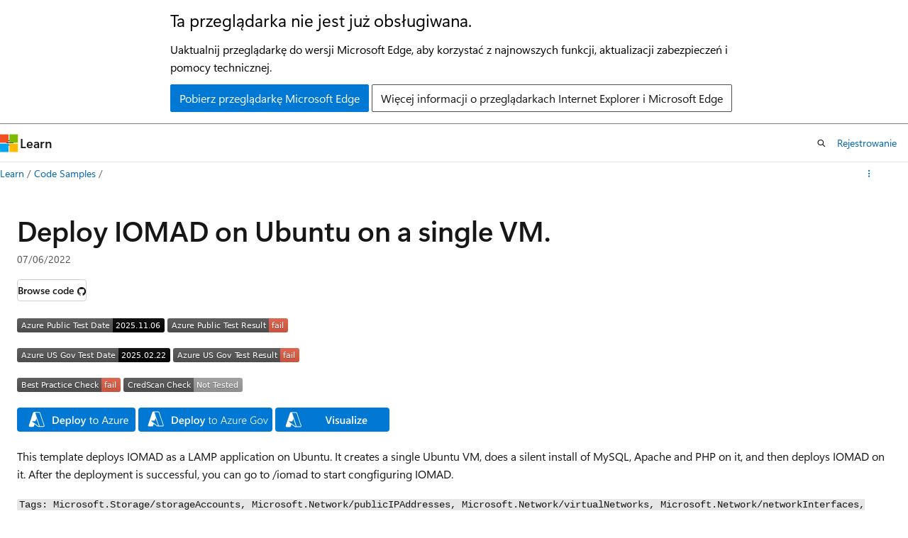

--- FILE ---
content_type: image/svg+xml
request_url: https://azurequickstartsservice.blob.core.windows.net/badges/application-workloads/iomad/iomad-singlevm-ubuntu/PublicDeployment.svg
body_size: 1170
content:
<svg xmlns="http://www.w3.org/2000/svg" width="170" height="20" role="img" aria-label="Azure Public Test Result: fail"><title>Azure Public Test Result: fail</title><linearGradient id="s" x2="0" y2="100%"><stop offset="0" stop-color="#bbb" stop-opacity=".1"/><stop offset="1" stop-opacity=".1"/></linearGradient><clipPath id="r"><rect width="170" height="20" rx="3" fill="#fff"/></clipPath><g clip-path="url(#r)"><rect width="143" height="20" fill="#555"/><rect x="143" width="27" height="20" fill="#e05d44"/><rect width="170" height="20" fill="url(#s)"/></g><g fill="#fff" text-anchor="middle" font-family="Verdana,Geneva,DejaVu Sans,sans-serif" text-rendering="geometricPrecision" font-size="110"><text aria-hidden="true" x="725" y="150" fill="#010101" fill-opacity=".3" transform="scale(.1)" textLength="1330">Azure Public Test Result</text><text x="725" y="140" transform="scale(.1)" fill="#fff" textLength="1330">Azure Public Test Result</text><text aria-hidden="true" x="1555" y="150" fill="#010101" fill-opacity=".3" transform="scale(.1)" textLength="170">fail</text><text x="1555" y="140" transform="scale(.1)" fill="#fff" textLength="170">fail</text></g></svg>


--- FILE ---
content_type: image/svg+xml
request_url: https://raw.githubusercontent.com/Azure/azure-quickstart-templates/master/1-CONTRIBUTION-GUIDE/images/visualizebutton.svg?sanitize=true
body_size: 2157
content:
<?xml version="1.0" encoding="UTF-8" standalone="no"?>
<svg
   width="161"
   height="34"
   viewBox="0 0 161 34"
   fill="none"
   version="1.1"
   id="svg8"
   sodipodi:docname="visualizebutton.svg"
   inkscape:version="1.1 (c68e22c387, 2021-05-23)"
   inkscape:export-filename="C:\Users\ndicola\OneDrive - Microsoft\Downloads\newlogo\visualizebutton.png"
   inkscape:export-xdpi="96"
   inkscape:export-ydpi="96"
   xmlns:inkscape="http://www.inkscape.org/namespaces/inkscape"
   xmlns:sodipodi="http://sodipodi.sourceforge.net/DTD/sodipodi-0.dtd"
   xmlns="http://www.w3.org/2000/svg"
   xmlns:svg="http://www.w3.org/2000/svg">
  <defs
     id="defs12" />
  <sodipodi:namedview
     id="namedview10"
     pagecolor="#505050"
     bordercolor="#eeeeee"
     borderopacity="1"
     inkscape:pageshadow="0"
     inkscape:pageopacity="0"
     inkscape:pagecheckerboard="0"
     showgrid="false"
     inkscape:zoom="9.2857143"
     inkscape:cx="41.838462"
     inkscape:cy="16.961538"
     inkscape:window-width="1664"
     inkscape:window-height="1033"
     inkscape:window-x="3784"
     inkscape:window-y="251"
     inkscape:window-maximized="0"
     inkscape:current-layer="svg8" />
  <rect
     width="161"
     height="34"
     rx="4"
     fill="#0078D4"
     id="rect2" />
  <path
     d="M80.0852 12.4971L76.3133 23H74.365L70.659 12.4971H72.5633L75.156 20.4658C75.2391 20.7197 75.3025 21.0151 75.3465 21.3521H75.3758C75.41 21.0737 75.4808 20.7734 75.5882 20.4512L78.2395 12.4971H80.0852ZM82.1434 13.9253C81.865 13.9253 81.6258 13.835 81.4256 13.6543C81.2303 13.4736 81.1326 13.2441 81.1326 12.9658C81.1326 12.6875 81.2303 12.4556 81.4256 12.27C81.6258 12.0845 81.865 11.9917 82.1434 11.9917C82.4314 11.9917 82.6756 12.0845 82.8758 12.27C83.076 12.4556 83.1761 12.6875 83.1761 12.9658C83.1761 13.2295 83.076 13.4565 82.8758 13.647C82.6756 13.8325 82.4314 13.9253 82.1434 13.9253ZM82.9856 23H81.2864V15.5H82.9856V23ZM84.7435 22.7656V21.1909C85.3782 21.6743 86.0789 21.916 86.8455 21.916C87.8709 21.916 88.3836 21.6133 88.3836 21.0078C88.3836 20.8369 88.3396 20.6929 88.2518 20.5757C88.1639 20.4536 88.0442 20.3462 87.8929 20.2534C87.7464 20.1606 87.5706 20.0776 87.3655 20.0044C87.1653 19.9312 86.9407 19.8481 86.6917 19.7554C86.3841 19.6333 86.1058 19.5039 85.8567 19.3672C85.6126 19.2305 85.4075 19.0767 85.2415 18.9058C85.0804 18.73 84.9583 18.5322 84.8753 18.3125C84.7923 18.0928 84.7508 17.8364 84.7508 17.5435C84.7508 17.1821 84.8362 16.8647 85.0071 16.5913C85.178 16.313 85.4075 16.0811 85.6956 15.8955C85.9837 15.7051 86.3108 15.5635 86.677 15.4707C87.0433 15.373 87.4217 15.3242 87.8123 15.3242C88.5057 15.3242 89.1258 15.4292 89.6726 15.6392V17.126C89.1453 16.7646 88.5398 16.584 87.8562 16.584C87.6414 16.584 87.4461 16.606 87.2703 16.6499C87.0994 16.6938 86.9529 16.7549 86.8309 16.833C86.7088 16.9111 86.6136 17.0063 86.5452 17.1187C86.4768 17.2261 86.4427 17.3457 86.4427 17.4775C86.4427 17.6387 86.4768 17.7754 86.5452 17.8877C86.6136 18 86.7137 18.1001 86.8455 18.188C86.9822 18.271 87.1434 18.3491 87.3289 18.4224C87.5193 18.4907 87.7366 18.5664 87.9808 18.6494C88.303 18.7812 88.5911 18.9155 88.845 19.0522C89.1038 19.189 89.3235 19.3452 89.5042 19.521C89.6849 19.6919 89.824 19.8921 89.9217 20.1216C90.0193 20.3462 90.0682 20.6147 90.0682 20.9272C90.0682 21.3081 89.9803 21.6401 89.8045 21.9233C89.6287 22.2065 89.3943 22.4409 89.1014 22.6265C88.8084 22.812 88.469 22.9487 88.0833 23.0366C87.7024 23.1294 87.2996 23.1758 86.8748 23.1758C86.0545 23.1758 85.344 23.0391 84.7435 22.7656ZM98.2273 23H96.5281V21.8135H96.4988C96.0057 22.7217 95.2391 23.1758 94.199 23.1758C92.4266 23.1758 91.5403 22.1113 91.5403 19.9824V15.5H93.2395V19.8066C93.2395 21.1543 93.7596 21.8281 94.7996 21.8281C95.3025 21.8281 95.7151 21.6426 96.0374 21.2715C96.3645 20.9004 96.5281 20.4146 96.5281 19.814V15.5H98.2273V23ZM106.203 23H104.555V21.8281H104.526C104.009 22.7266 103.249 23.1758 102.248 23.1758C101.511 23.1758 100.932 22.9756 100.512 22.5752C100.097 22.1748 99.8899 21.645 99.8899 20.9858C99.8899 19.5698 100.705 18.7446 102.336 18.5103L104.563 18.1953C104.563 17.126 104.055 16.5913 103.039 16.5913C102.146 16.5913 101.34 16.8989 100.622 17.5142V16.0273C101.413 15.5586 102.326 15.3242 103.362 15.3242C105.256 15.3242 106.203 16.2568 106.203 18.1221V23ZM104.563 19.3159L102.988 19.5356C102.5 19.5991 102.131 19.7188 101.882 19.8945C101.638 20.0654 101.516 20.3682 101.516 20.8027C101.516 21.1201 101.628 21.3813 101.853 21.5864C102.082 21.7866 102.387 21.8867 102.768 21.8867C103.286 21.8867 103.713 21.7061 104.05 21.3447C104.392 20.9785 104.563 20.5195 104.563 19.9678V19.3159ZM109.99 23H108.283V11.8965H109.99V23ZM113.066 13.9253C112.788 13.9253 112.549 13.835 112.348 13.6543C112.153 13.4736 112.055 13.2441 112.055 12.9658C112.055 12.6875 112.153 12.4556 112.348 12.27C112.549 12.0845 112.788 11.9917 113.066 11.9917C113.354 11.9917 113.598 12.0845 113.799 12.27C113.999 12.4556 114.099 12.6875 114.099 12.9658C114.099 13.2295 113.999 13.4565 113.799 13.647C113.598 13.8325 113.354 13.9253 113.066 13.9253ZM113.908 23H112.209V15.5H113.908V23ZM121.672 16.2104L117.622 21.6743H121.658V23H115.242V22.3628L119.38 16.8257H115.637V15.5H121.672V16.2104ZM129.458 19.7114H124.346C124.365 20.4048 124.577 20.9395 124.983 21.3154C125.393 21.6914 125.954 21.8794 126.667 21.8794C127.468 21.8794 128.203 21.6401 128.872 21.1616V22.5312C128.188 22.9609 127.285 23.1758 126.162 23.1758C125.058 23.1758 124.192 22.8364 123.562 22.1577C122.937 21.4741 122.624 20.5146 122.624 19.2793C122.624 18.1123 122.969 17.1626 123.657 16.4302C124.35 15.6929 125.21 15.3242 126.235 15.3242C127.261 15.3242 128.054 15.6538 128.616 16.313C129.177 16.9722 129.458 17.8877 129.458 19.0596V19.7114ZM127.817 18.5103C127.812 17.8999 127.668 17.4263 127.385 17.0894C127.102 16.7476 126.711 16.5767 126.213 16.5767C125.725 16.5767 125.31 16.7549 124.968 17.1113C124.631 17.4678 124.424 17.9341 124.346 18.5103H127.817Z"
     fill="white"
     id="path4" />
  <path
     class="st0"
     d="m 22.338462,6.4615383 v 0 0 h 7 c 0.6,0 1.2,0.4 1.4,1 l 6.1,18.0000007 c 0.3,1 -0.4,2 -1.4,2 h -6.9 v 0 c 0,0 -0.1,0 -0.1,0 v 0 c -0.3,0 -0.6,-0.1 -0.9,-0.3 l -4.6,-3.4 -0.9,2.7 c -0.2,0.6 -0.8,1 -1.4,1 h -4.4 c -1,0 -1.7,-1 -1.4,-2 l 6,-18.0000007 c 0.3,-0.6 0.8,-1 1.5,-1 z m -2.6,13.7000007 8.4,6.2 c 0.1,0.1 0.2,0.1 0.3,0.1 v 0 c 0.3,0 0.6,-0.3 0.5,-0.7 l -3.4,-10 -1.3,3.3 -0.1,0.4 h -0.3 -5 z m 15.7,6.3 h -5.6 c 0.1,-0.3 0.1,-0.6 0,-1 l -6,-18.0000007 v 0 h 5.6 c 0.2,0 0.4,0.1 0.5,0.3 l 6.1,18.0000007 c 0,0.4 -0.3,0.7 -0.6,0.7 z"
     id="path37"
     style="clip-rule:evenodd;fill:#ffffff;fill-rule:evenodd" />
</svg>


--- FILE ---
content_type: image/svg+xml
request_url: https://azurequickstartsservice.blob.core.windows.net/badges/application-workloads/iomad/iomad-singlevm-ubuntu/BestPracticeResult.svg
body_size: 1150
content:
<svg xmlns="http://www.w3.org/2000/svg" width="146" height="20" role="img" aria-label="Best Practice Check: fail"><title>Best Practice Check: fail</title><linearGradient id="s" x2="0" y2="100%"><stop offset="0" stop-color="#bbb" stop-opacity=".1"/><stop offset="1" stop-opacity=".1"/></linearGradient><clipPath id="r"><rect width="146" height="20" rx="3" fill="#fff"/></clipPath><g clip-path="url(#r)"><rect width="119" height="20" fill="#555"/><rect x="119" width="27" height="20" fill="#e05d44"/><rect width="146" height="20" fill="url(#s)"/></g><g fill="#fff" text-anchor="middle" font-family="Verdana,Geneva,DejaVu Sans,sans-serif" text-rendering="geometricPrecision" font-size="110"><text aria-hidden="true" x="605" y="150" fill="#010101" fill-opacity=".3" transform="scale(.1)" textLength="1090">Best Practice Check</text><text x="605" y="140" transform="scale(.1)" fill="#fff" textLength="1090">Best Practice Check</text><text aria-hidden="true" x="1315" y="150" fill="#010101" fill-opacity=".3" transform="scale(.1)" textLength="170">fail</text><text x="1315" y="140" transform="scale(.1)" fill="#fff" textLength="170">fail</text></g></svg>


--- FILE ---
content_type: image/svg+xml
request_url: https://azurequickstartsservice.blob.core.windows.net/badges/application-workloads/iomad/iomad-singlevm-ubuntu/FairfaxLastTestDate.svg
body_size: 1184
content:
<svg xmlns="http://www.w3.org/2000/svg" width="216" height="20" role="img" aria-label="Azure US Gov Test Date: 2025.02.22"><title>Azure US Gov Test Date: 2025.02.22</title><linearGradient id="s" x2="0" y2="100%"><stop offset="0" stop-color="#bbb" stop-opacity=".1"/><stop offset="1" stop-opacity=".1"/></linearGradient><clipPath id="r"><rect width="216" height="20" rx="3" fill="#fff"/></clipPath><g clip-path="url(#r)"><rect width="143" height="20" fill="#555"/><rect x="143" width="73" height="20" fill="black"/><rect width="216" height="20" fill="url(#s)"/></g><g fill="#fff" text-anchor="middle" font-family="Verdana,Geneva,DejaVu Sans,sans-serif" text-rendering="geometricPrecision" font-size="110"><text aria-hidden="true" x="725" y="150" fill="#010101" fill-opacity=".3" transform="scale(.1)" textLength="1330">Azure US Gov Test Date</text><text x="725" y="140" transform="scale(.1)" fill="#fff" textLength="1330">Azure US Gov Test Date</text><text aria-hidden="true" x="1785" y="150" fill="#010101" fill-opacity=".3" transform="scale(.1)" textLength="630">2025.02.22</text><text x="1785" y="140" transform="scale(.1)" fill="#fff" textLength="630">2025.02.22</text></g></svg>


--- FILE ---
content_type: image/svg+xml
request_url: https://azurequickstartsservice.blob.core.windows.net/badges/application-workloads/iomad/iomad-singlevm-ubuntu/FairfaxDeployment.svg
body_size: 1170
content:
<svg xmlns="http://www.w3.org/2000/svg" width="178" height="20" role="img" aria-label="Azure US Gov Test Result: fail"><title>Azure US Gov Test Result: fail</title><linearGradient id="s" x2="0" y2="100%"><stop offset="0" stop-color="#bbb" stop-opacity=".1"/><stop offset="1" stop-opacity=".1"/></linearGradient><clipPath id="r"><rect width="178" height="20" rx="3" fill="#fff"/></clipPath><g clip-path="url(#r)"><rect width="151" height="20" fill="#555"/><rect x="151" width="27" height="20" fill="#e05d44"/><rect width="178" height="20" fill="url(#s)"/></g><g fill="#fff" text-anchor="middle" font-family="Verdana,Geneva,DejaVu Sans,sans-serif" text-rendering="geometricPrecision" font-size="110"><text aria-hidden="true" x="765" y="150" fill="#010101" fill-opacity=".3" transform="scale(.1)" textLength="1410">Azure US Gov Test Result</text><text x="765" y="140" transform="scale(.1)" fill="#fff" textLength="1410">Azure US Gov Test Result</text><text aria-hidden="true" x="1635" y="150" fill="#010101" fill-opacity=".3" transform="scale(.1)" textLength="170">fail</text><text x="1635" y="140" transform="scale(.1)" fill="#fff" textLength="170">fail</text></g></svg>
